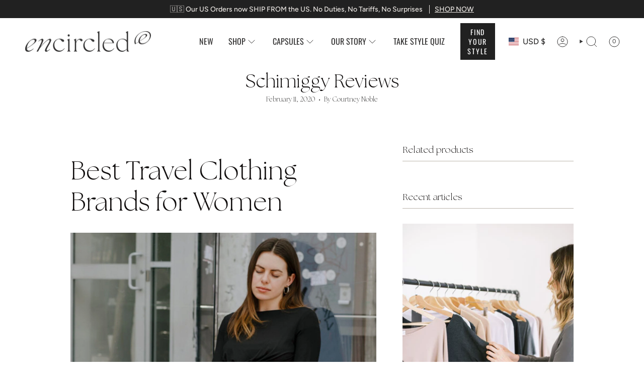

--- FILE ---
content_type: text/css
request_url: https://www.encircled.co/cdn/shop/t/181/assets/td-base.css?v=184252032758266577611749793742
body_size: 343
content:
.navlink--toplevel.navlink,.navlink.navlink--child,p.hero__description,h2.footer__block__title,span.variant__countdown--low,.hero__content .hero__subheading,.grid__description p,p.editorial__subheading,.td-tabs-subheading h1,.td-tabs-subheading h2,.td-tabs-subheading h3,.td-tabs-subheading h4,.td-tabs-subheading h5,.td-tabs-subheading h6,h2.logos__title{font-family:Oswald,sans-serif;text-transform:uppercase}.grid__description h6{font-size:16px}.navlink.navlink--grandchild *{text-transform:capitalize}.index-rte .hero__subheading,.index-rte .hero__title *,.index-hero .hero__title *{font-size:inherit}.index-rte .hero__title span,.index-rte .hero__subheading span,.slideshow__slide .hero__title span{font-style:italic!important}.heading-size-1,.heading-size-2,.heading-size-3,.heading-size-4,.heading-size-5,.heading-size-6,.heading-size-7,.heading-size-8,.heading-size-9,.heading-size-10,.heading-size-11,.heading-size-12,.heading-size-13,.heading-size-14,.heading-size-15,.flickity-slider .grid__description *,.flickity-resize .grid__description *{font-family:TheSeasonsLt,sans-serif}h1 span,h2 span,h3 span,h4 span,h5 span,h6 span,h7 span,h8 span,h9 span,h10 span,h11 span,h12 span,h13 span,h14 span,h15 span,.flickity-slider .grid__description span,.flickity-resize .grid__description span,.flickity-slider .grid__description em,.flickity-resize .grid__description em,em{font-family:TheSeasonsLtIt,sans-serif}.product__custom-code em,em.cart__note{font-family:Avenir Next,sans-serif}.footer__block .footer__quicklinks,h2.footer__block__title{font-size:calc(var(--font-2) * var(--FONT-ADJUST-NAV))}.supporting-menu__copyright{display:flex;justify-content:flex-end}.supporting-menu__copyright li{font-size:.625rem;letter-spacing:.12em;text-transform:uppercase}.supporting-menu__item--localization{display:flex;align-items:center;gap:10px}.access{max-height:36px}.popout-footer .popout__toggle{padding:10px 16px}.product-upsell__content .btn__outer .btn__text:hover,.product-upsell__content .btn__outer:hover .btn__text{padding-right:0!important}.ship-time{display:none;color:#212121;text-transform:capitalize;font-style:italic}.product__block.variant__countdown,.product__block.preorder{transition:opacity .1s ease-in-out;opacity:1}.product__block.variant__countdown.count-is-in,.product__block.preorder.no-preorder{opacity:0;height:0;margin:0}a.klaviyo-bis-trigger{padding:25px 50px;display:block;border:1px solid #e4ddd0;font-family:var(--BTN-FONT-STACK);font-size:var(--BTN-FONT-SIZE);line-height:var(--line-height-normal);color:var(--btn-text);font-style:var(--BTN-FONT-STYLE);font-weight:var(--BTN-FONT-WEIGHT);letter-spacing:var(--BTN-LETTER-SPACING);text-transform:uppercase}a.klaviyo-bis-trigger:hover{background-color:#e4ddd0;color:#a9a191;transition:background-color .3s ease}.klaviyo-bis-modal .btn{color:#000;border-color:#f6f3ef}.td-metafield-badge{font-size:12px;line-height:15px;padding:8px 30px;position:absolute;bottom:10%;left:50%;transform:translate(-50%);background-color:#fff;max-width:342px;width:80%;text-align:center;border-radius:99999px}@media only screen and (max-width: 749px){button.quick-add__button{--btn-size: 30px}}@media only screen and (min-width: 600px) and (max-width: 989px){.supporting-menu__copyright{justify-content:flex-start}}.custom-preorder{opacity:1!important}
/*# sourceMappingURL=/cdn/shop/t/181/assets/td-base.css.map?v=184252032758266577611749793742 */
